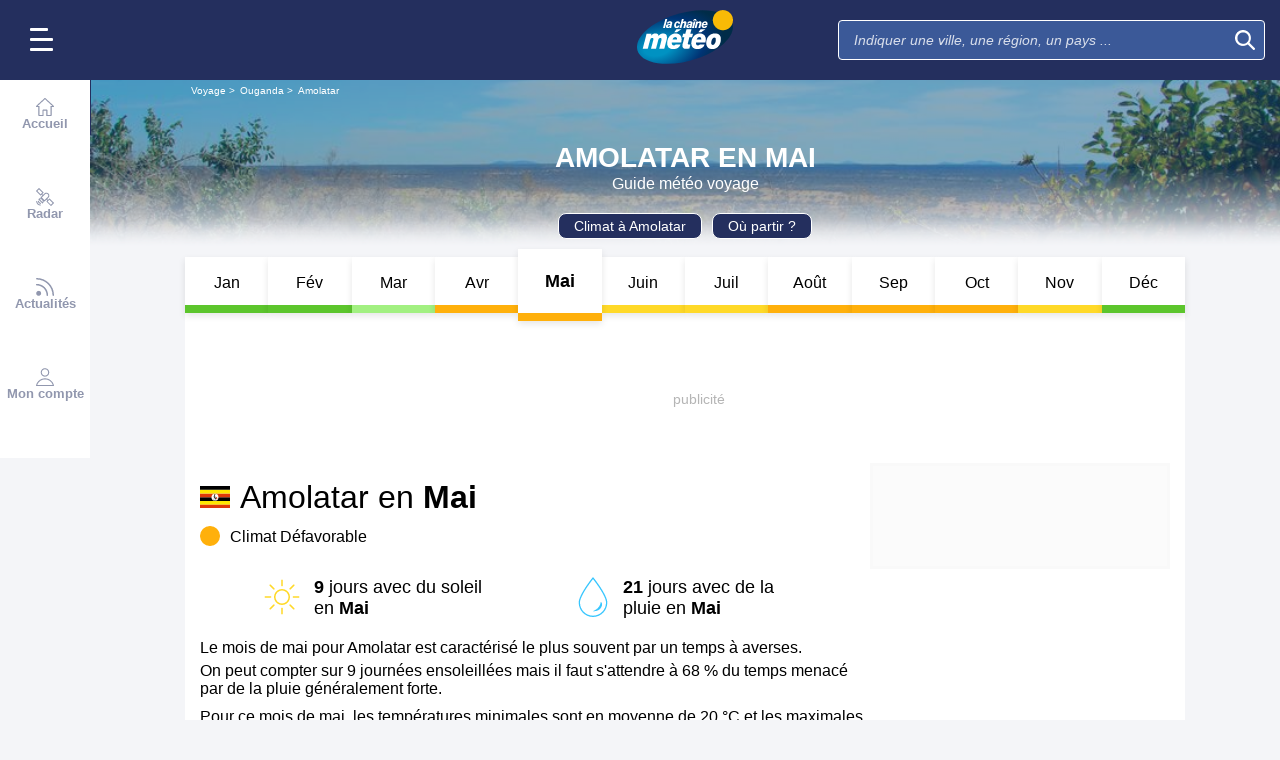

--- FILE ---
content_type: image/svg+xml
request_url: https://static5.mclcm.net/lcm2018/int/flags/ug.svg
body_size: 1133
content:
<svg xmlns="http://www.w3.org/2000/svg" id="flag-icon-css-ug" width="640" height="480">
  <defs>
    <clipPath id="a">
      <path fill-opacity=".7" d="M-85.3 0h682.6v512H-85.3z"/>
    </clipPath>
  </defs>
  <g clip-path="url(#a)" transform="translate(80) scale(.9375)">
    <path fill="#ffe700" fill-rule="evenodd" d="M-128 341.4h768v85.3h-768z"/>
    <path fill-rule="evenodd" d="M-128 256h768v85.3h-768z"/>
    <path fill="#de3908" fill-rule="evenodd" d="M-128 170.7h768V256h-768z"/>
    <path fill="#ffe700" fill-rule="evenodd" d="M-128 85.4h768v85.3h-768z"/>
    <path fill-rule="evenodd" d="M-128 0h768v85.3h-768z"/>
    <path fill="#fffdff" fill-rule="evenodd" stroke="#000" d="M335.7 256a79.7 79.7 0 1 1-159.4 0 79.7 79.7 0 0 1 159.4 0z"/>
    <path fill="#de3108" fill-rule="evenodd" stroke="#000" d="M242 194.9l-5.2-9.5c2-2 5.3-3.6 10.7-3.6l-.6 10.5-5 2.6z"/>
    <path fill="#ffe700" fill-rule="evenodd" stroke="#000" d="M247 192.3l.7-10.5s10.7-.6 16.5 6.4l-5.7 8.2-11.6-4z"/>
    <path fill="#de3108" fill-rule="evenodd" stroke="#000" d="M258.6 196.3l5.3-8.2c3.5 3.7 5 6.3 5.5 10.3.1.1-8.3 2.1-8.3 2l-2.5-4.1z"/>
    <path fill-rule="evenodd" stroke="#000" stroke-linecap="round" stroke-linejoin="round" stroke-width=".9" d="M244.6 331.1s9.9-11.3 29.1-8.9c-2.9-4.7-12.3-4.1-12.3-4.1s-2.8-22-.6-23.2 12 .1 12 .1c1.2 0 3.4-3.4 1.6-5.6-1.7-2.2-6.8-10.5-4.7-12.2 2.1-1.6 13.4 1 13.4 1l-32-41s-3.3-15.5 3.3-23c7.9-6.5 7-13.6 6.8-13.5-1.1-7.2-12-12.3-19.4-5.7-4.3 5.2-1.4 9.2-1.4 9.2s-11.5 3.1-11.9 5.1c-.5 2 12.9-.3 12.9-.3l-1.3 9.1s-26 23.6-6 44l.6-.8s7 8.6 14.3 10.5c7 7 6.3 6 6.3 6s1.3 11.1 0 13.3c-1.7-.5-19.3-1.2-21.9-.2-2.4.8-11.4.3-9.2 15.1l3.3-7.5s-.3 5.3 1.9 7.2c-.4-5.6 2.1-9.4 2.1-9.4s.4 6.2 1.8 7c1.4 1 1.4-10 9-9 7.4.9 12.9.6 12.9.6s2.5 21.4 1.7 23.4c-5.4-1.3-18.4.5-19.2 3.8 7.6-.5 11.1.4 11.1.4s-6.1 5.5-4.2 8.6z"/>
    <path fill="#9ca69c" fill-rule="evenodd" stroke="#9ca69c" stroke-linecap="round" stroke-linejoin="round" stroke-width=".9" d="M247.6 214.8s-18.9 20.8-10.7 36.7c.4-2.2.2-3.6.5-3.5-.5-.3 2.3 1.9 2.1 1.5 0-1.2-.8-3.7-.8-3.7l2.5.7-1.5-2.8 3.7.4s-1.3-3.4-.9-3.4l3 .2c-5.4-9.6-.3-17.6 2.1-26.2z"/>
    <path fill="#9ca69c" fill-rule="evenodd" stroke="#9ca69c" d="M254.2 196.9s1 7.2-3 9.2c-.5.5-3 1.3-2.6 2.8.4 2 1.5 1.6 3 1.2 4.1-.7 8.9-9.4 2.6-13.2z"/>
    <path fill="#fff" fill-rule="evenodd" d="M247.2 203a1.5 1.5 0 1 1-3 0 1.5 1.5 0 0 1 3 0z"/>
    <path fill="#de3108" fill-rule="evenodd" stroke="#000" d="M241.1 209c-1 .9-6.2 6.3-1 8.3 5.3-1.4 3.8-2.4 5-3.6 0-2.5-2.6-3.1-4-4.6z"/>
    <path fill="#9ca69c" fill-rule="evenodd" stroke="#9ca69c" stroke-linecap="round" stroke-linejoin="round" stroke-width=".9" d="M252.6 260.5c-.3 1.2-1.5 5.6.1 9 4.6-2 6.7-1.4 8.2-.4-3.7-3-5.2-4.3-8.3-8.6z"/>
    <path fill="#fff" fill-rule="evenodd" stroke="#fff" stroke-linecap="round" stroke-linejoin="round" stroke-width=".9" d="M260.4 281.1l.2 10.2s3.6.6 5.2 0 0-7-5.4-10.2z"/>
    <path fill="#9ca69c" fill-rule="evenodd" stroke="#000" d="M286 282.4s-6.5-15.8-23.2-19.8-14.5-21.8-13.2-22.9c.8-1.5 1.3-3.9 6.1-1.6s27 13.4 30.2 14 .4 30.7.2 30.3z"/>
    <path fill="#de3108" fill-rule="evenodd" stroke="#000" stroke-linejoin="round" stroke-width=".9" d="M270.2 262.5c-.3.2 22.3 13.4 15.5 24.7 6.4-4.3 4.4-11.7 4.4-11.7s5.2 13.7-7.6 20.4c1.4 1.2 2.3 1 2.3 1l-2.2 2.1s-1 1.7 7.6-2.5c-2.3 1.9-2.5 3.3-2.5 3.3s.6 1.8 6.2-3.1c-4.5 4.9-5.5 7.4-5.5 7.3 12.3-1 39-41-8.4-52.7l2.1 2.2-12 9z"/>
    <path fill="#fff" fill-rule="evenodd" stroke="#000" stroke-linecap="round" stroke-linejoin="round" stroke-width=".9" d="M271.2 258.6c3 2.2 4.1 3 4.5 4-2.8-.6-5.3-.4-5.3-.4s-6.1-5.8-7.2-6.3c-.8 0-5.6-3-5.6-3-2.3-1.2-4.5-9.3 4.2-7 9 4.3 10.3 4.6 10.3 4.6l10.7 3.4 6.2 6.9s-11-5.4-12.4-5.5c3 2.4 4.7 5.8 4.7 5.8-3.5-1-6.5-2-10.1-2.5z"/>
    <path fill="none" stroke="#fff" stroke-linecap="round" stroke-width=".9" d="M228.4 209.9s10.5-2.6 11.8-2.2"/>
    <path fill="#de3908" fill-rule="evenodd" d="M-128 426.7h768V512h-768z"/>
  </g>
</svg>
